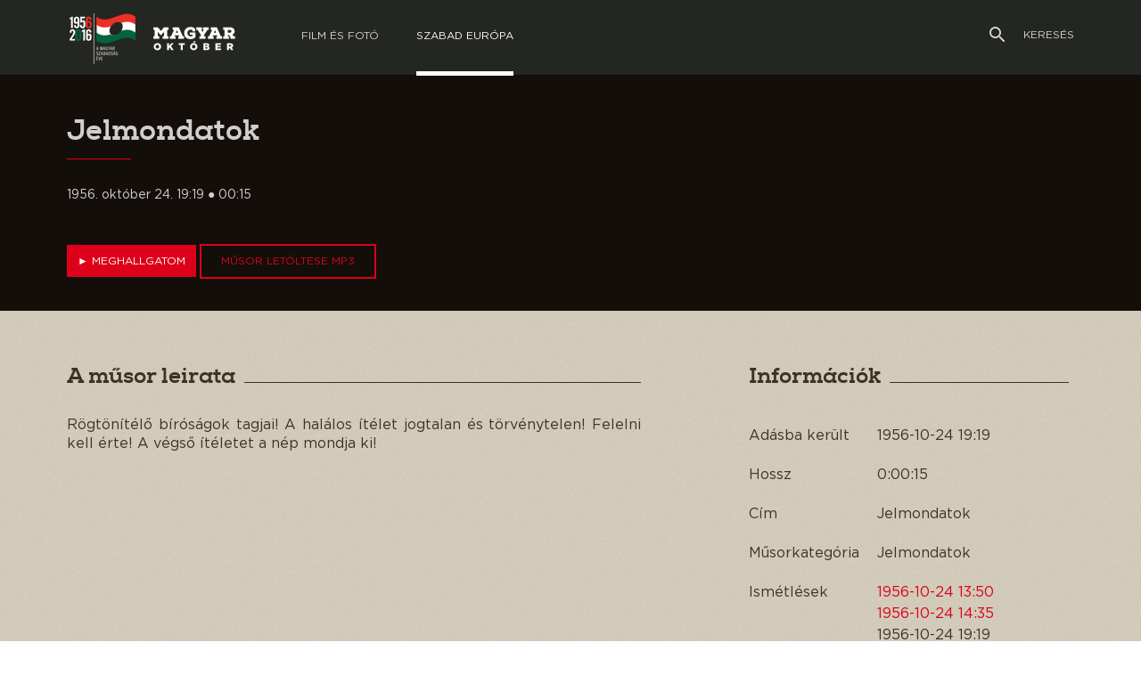

--- FILE ---
content_type: text/html; charset=utf-8
request_url: http://szer.oszk.hu/felvetel?i=561218743&name=Jelmondatok
body_size: 3073
content:
<!DOCTYPE html>
<html>
<!-- html header - 124 --><head>
	<meta http-equiv="Content-Type" content="text/html; charset=UTF-8" />
	<meta http-equiv="cache-control" content="no-cache" />

	<title>1956-10-24 19:19 - Jelmondatok</title>
	<meta name="description" content="" />
	<meta name="keywords" content="Jelmondatok" />
	<link rel="stylesheet" type="text/css" href="/css/design.css?v=1490757575" />

	<script type="text/javascript">
		var _gaq = _gaq || [];
		_gaq.push(["_setAccount", "UA-86167893-2"]);
		_gaq.push(["_trackPageview"]);

		(function() {
			var ga = document.createElement("script"); ga.type = "text/javascript"; ga.async = true;
			ga.src = ("https:" == document.location.protocol ? "https://ssl" : "http://www") + ".google-analytics.com/ga.js";
			var s = document.getElementsByTagName("script")[0]; s.parentNode.insertBefore(ga, s);
		})();	</script>
	
	<script type="text/javascript" src="/js/jquery/jquery.js?v=1335888568"></script>
	<script type="text/javascript" src="/js/main.js?v=1482061623"></script>

	<meta name="author" content="OSZK" />
	<meta name="copyright" content="OSZK" />
	<meta name="generator" content="TinyCommerce 3.24" />
		
</head>
<!-- html header - end -->
<body>
<div class="wrp">
	<!-- header blocks -->
	<header>
		<!-- fejléc doboz - 127 --><div class="header"><div class="wrp2">
	<a href="//www.magyaroktober.hu" id="logo"><img src="/img/theme/logo3.png" alt="MagyarOktóber"></a>
	<ul class="menu">
		<li><a href="//www.magyaroktober.hu/terkep">Film és Fotó</a></li>
		<li class="active"><a href="/">Szabad európa</a></li>
			</ul>
	<a href="/kereses" id="search_top"><img src="/img/theme/ikonok/search_18x18.png" alt="keresés"> Keresés</a>
</div></div>
<!-- fejléc doboz - end -->
		<div class="clear"></div>
	</header>

	<!-- body blocks -->
	<main>
		<!-- felvétel - 141 --><script type="text/javascript">
	var a_play=0,a_volume=50,a_mute=0,a_player=null;
	$(document).ready(function(){
		var b_height=$(".felvetel .b:first").height();
		var b_width=$(".felvetel .b:first").width();
		var cont_height=$(".felvétel .wrp2").height();
		//console.log(cont_height,b_height);
		
		$(document).scroll(function(){
			//console.log($(document).height()-$(window).scrollTop()-b_height-140,$("#footer_map").height()); 
						
			if($(".preplayer").height() - $(window).scrollTop()  < 0 && $(".player:visible").length ){
				$(".preplayer").parent().addClass("fixed");
				$(".player").width( $(".player").parent().width() );
			}else{
				$(".preplayer").parent().removeClass("fixed");
				$(".player").width("auto");
			}
			
			b_width=$(".felvetel .b:first").width();
			
			if($(document).height()-$(document).scrollTop()-b_height-($(".felvetel .b").offset().top-$(document).scrollTop())<$("#footer_map").height()){
				$(".felvetel .b").removeClass("fix fix2").addClass("fix3");
			}else if($(".preplayer").height() - $(window).scrollTop()  < 0 && $(".player:visible").length ){
				$(".felvetel .b").removeClass("fix fix3").addClass("fix2").width(b_width);
				//}else if($(document).height()-$("#footer_map").height()-$("body").height()-$(window).scrollTop()+120<0 && $(".player:visible").length==0){
				//$(".felvetel .b").removeClass("fix fix2").addClass("fix3");
			}else if($(".preplayer").height() - $(window).scrollTop() + 25  < 0 && $(".player:visible").length==0){
				$(".felvetel .b").removeClass("fix2 fix3").addClass("fix").width(b_width);
				
			}else{
				$(".felvetel .b").removeClass("fix fix2 fix3").width("31.77%");
			}
			
			
			



		});
		
		
		
		
		a_player=$("#audio_player")[0];
		
		a_player.onloadedmetadata = function(){
			var minutes = "0" + Math.floor(a_player.duration / 60);
			var seconds = "0" +  Math.floor(a_player.duration - minutes * 60);
			var dur = minutes.substr(-2) + ":" + seconds.substr(-2);
			$("#a_length").html(dur); 
		};
		
		//$("#a_length").html(a_player.duration);
		
		$(".meghallgatom").click(function(e){
			e.preventDefault();
			$(".felvetel .player").slideDown(800);
		});
		
		window.setInterval(function(){
			if(a_play==1){
				var minutes = "0" + Math.floor(a_player.currentTime / 60);
				var seconds = "0" +  Math.floor(a_player.currentTime - minutes * 60);
				var dur = minutes.substr(-2) + ":" + seconds.substr(-2);
				$(".felvetel #a_pos").html(dur);
				$(".felvetel .a_progress span").width(a_player.currentTime*100/a_player.duration + "%");
			}
		},200);
		
		$(".felvetel .a_progress").click(function(e){
			e.preventDefault();
			a_player.currentTime=(e.pageX-$(this).offset().left)/$(this).width()*a_player.duration;
		});
		
		$("#a_play").click(function(e){
			e.preventDefault();
			if(a_play==0){
				a_player.play();
				a_play=1;
			}else{
				a_player.pause();
				a_play=0;
			}
			$(this).toggleClass("paused");
		});
		$("#a_volume").click(function(e){
			e.preventDefault();
			$(this).toggleClass("muted");
			a_mute = (a_mute == 0 ? 1 : 0);
			a_player.muted = a_mute==0 ? false : true;
		});
		$(".felvetel .a_volume").click(function(e){
			e.preventDefault();
			a_player.volume=(e.pageX-$(this).offset().left)/$(this).width();
			$(".felvetel .a_volume span").width(a_player.volume*100 + "%");
		});
		
	});
</script>

<style type="text/css">
	.felvetel.fixed .player {
		position:fixed;
		top:84px;
		z-index:2;
	}
	
	.felvetel.fixed .preplayer {
		margin-bottom:100px;
	}
</style>

<div class="felvetel article">
	<div class="black1 preplayer">
		<div class="wrp2" style="padding-bottom:30px;">
			<h1 class="line">Jelmondatok</h1>
			<p>1956. október 24. 19:19 ● 00:15</p>
			
			<div style="padding: 30px 0 0;">
				<a href="javascript:;" class="meghallgatom up"><span>►</span> Meghallgatom</a>
				<a href="/fileok/mp3/s1024_1919.mp3" class="up box" download>Műsor letöltése MP3</a>
			</div>
		</div>
	</div>
	<div class="grey3 player">
		<div class="wrp2">
			<audio controls="" id="audio_player"><source src="/fileok/mp3/s1024_1919.mp3" type="audio/mpeg">Your browser does not support the audio element.</audio>
						
			<table><tr>
			<td align="center"><img src="/img/blank.gif" width="40" height="40" id="a_play"></td>
			<td id="a_pos">00:00</td>
			<td class="a2"><span class="a_progress"><span></span></span></td>
			<td id="a_length">00:00</td>
			<td><img src="/img/blank.gif" width="40" height="40" id="a_volume"></td>
			<td class="a4"><span class="a_volume"><span></span></span></td>
				</tr></table>
		</div>
	</div>
	<div class="grey3" style="min-height: 600px;">
		<div class="wrp2 v2">
			
			<div class="a">
				<h2 class="tale">A műsor leirata</h2>
				<div style="font-size:16px; text-align:justify;">Rögtönítélő bíróságok tagjai! A halálos ítélet jogtalan és törvénytelen! Felelni kell érte! A végső ítéletet a nép mondja ki!</div>
			</div><div class="b">
				<h2 class="tale">Információk</h2>
				<table style="font-size:16px;">
					<tr><td width="1">Adásba került</td><td>1956-10-24 19:19</td></tr>
					<tr><td>Hossz</td><td>0:00:15</td></tr>
					<tr><td>Cím</td><td>Jelmondatok</td></tr>
					<tr><td>Műsorkategória</td><td>Jelmondatok</td></tr>										<tr><td>Ismétlések</td><td>
						<div><a href="/felvetel?i=790702016&name=Jelmondatok" target="_blank">1956-10-24 13:50</a></div><div><a href="/felvetel?i=994235148&name=Jelmondatok" target="_blank">1956-10-24 14:35</a></div><div>1956-10-24 19:19</div><div><a href="/felvetel?i=77354506&name=Jelmondatok" target="_blank">1956-10-24 22:45</a></div><div><a href="/felvetel?i=90402201&name=Jelmondatok" target="_blank">1956-10-25 7:26</a></div><div><a href="/felvetel?i=1997204274&name=Jelmondatok" target="_blank">1956-10-25 9:30</a></div><div><a href="/felvetel?i=77968693&name=Jelmondatok" target="_blank">1956-10-25 12:40</a></div><div><a href="/felvetel?i=1993307188&name=Jelmondatok" target="_blank">1956-10-25 14:29</a></div><div><a href="/felvetel?i=1693865826&name=Jelmondatok" target="_blank">1956-10-25 17:44</a></div><div><a href="/felvetel?i=738522642&name=Jelmondatok" target="_blank">1956-10-25 20:20</a></div><div><a href="/felvetel?i=1709353195&name=Jelmondatok" target="_blank">1956-10-25 23:59</a></div><div><a href="/felvetel?i=137743978&name=Jelmondatok" target="_blank">1956-10-26 6:48</a></div>						</td></tr>
																				
									</table>
				<a href="/fileok/mp3/s1024_1919.mp3" class="up box" download>Műsor letöltése MP3</a>
			</div>
			
		</div>
		
	</div>
</div>
<!-- felvétel - end --><!-- lábléc - 33 --><div id="footer_map">
	<table style="width:100%;margin: 0 auto; max-width: 1130px;">
		<tr>
			<td><div class="owner">© 2016 Országos Széchényi Könyvtár</div></td>
			<td><div class="link">
				<a href="http://www.magyaroktober.hu/impresszum">Impresszum</a>
				<a href="http://www.magyaroktober.hu/adatvedelmi-nyilatkozat">Adatvédelmi nyilatkozat</a>
				<a href="http://www.magyaroktober.hu/felhasznalasi-feltetelek">Felhasználási feltételek</a>
				<a href="http://www.magyaroktober.hu/eszrevetelek">Észrevételek</a>
				</div></td>
		</tr>
	</table>
</div>
<!-- lábléc - end -->
		<div class="clear"></div>
	</main>
</div>
<!-- generated by Tinycommerce -->
<!-- felvétel szerkesztő link - 144 --><!-- felvétel szerkesztő link - end -->
</body>
</html>

--- FILE ---
content_type: text/css; charset=utf-8
request_url: http://szer.oszk.hu/css/design.css?v=1490757575
body_size: 4064
content:
@font-face {
	font-family: 'nexaslab';
	src: url('/fonts/nexaslab-regular-webfont.eot');
	src: url('/fonts/nexaslab-regular-webfont.eot?#iefix') format('embedded-opentype'),
		url('/fonts/nexaslab-regular-webfont.woff2') format('woff2'),
		url('/fonts/nexaslab-regular-webfont.woff') format('woff'),
		url('/fonts/nexaslab-regular-webfont.ttf') format('truetype');
	font-weight: normal;
	font-style: normal;
	
}

@font-face {
	font-family: 'nexaslabbold';
	src: url('/fonts/nexaslab-xbold-webfont.eot');
	src: url('/fonts/nexaslab-xbold-webfont.eot?#iefix') format('embedded-opentype'),
		url('/fonts/nexaslab-xbold-webfont.woff2') format('woff2'),
		url('/fonts/nexaslab-xbold-webfont.woff') format('woff'),
		url('/fonts/nexaslab-xbold-webfont.ttf') format('truetype');
	font-weight: normal;
	font-style: normal;
	
}

@font-face {
	font-family: 'gothambold';
	src: url('/fonts/gotham-bold.eot');
	src: url('/fonts/gotham-bold.eot?#iefix') format('embedded-opentype'),
		/*url('/fonts/gotham-bold.woff2') format('woff2'),*/
		url('/fonts/gotham-bold.woff') format('woff'),
		url('/fonts/gotham-bold.ttf') format('truetype');
	font-weight: normal;
	font-style: normal;
}

@font-face {
	font-family: 'gothambook';
	src: url('/fonts/gotham-book.eot');
	src: url('/fonts/gotham-book.eot?#iefix') format('embedded-opentype'),
		/*url('/fonts/gotham-book.woff2') format('woff2'),*/
		url('/fonts/gotham-book.woff') format('woff'),
		url('/fonts/gotham-book.ttf') format('truetype');
	font-weight: normal;
	font-style: normal;
}

@font-face {
	font-family: 'gothambookitalic';
	src: url('/fonts/gotham-bookitalic.eot');
	src: url('/fonts/gotham-bookitalic.eot?#iefix') format('embedded-opentype'),
		/*url('/fonts/gotham-bookitalic.woff2') format('woff2'),*/
		url('/fonts/gotham-bookitalic.woff') format('woff'),
		url('/fonts/gotham-bookitalic.ttf') format('truetype');
	font-weight: normal;
	font-style: normal;
}



/***************************************************************
* reset rules
***************************************************************/
body, html { font:14px/18px gothambook, arial, helvetica, sans-serif; margin:0; padding:0; text-align:center; height:100%; width:100%; }
body { background:#fff; color:rgba(255,255,255,0.8); box-sizing:border-box; line-height: 1.5em;  }

h1,h2,h3,h4,h5 { font-family:nexaslabbold; line-height: 2em; font-weight: normal; overflow:hidden; }
h1 { font-size:32px;  margin:30px 0; }
h2 { font-size:24px;  margin:20px 0; }
h3 { font-size:18px;  margin:15px 0; }

h1x { font:24px/38px nexaslabbold; margin:17px 0; padding:0; }
h1.line, h1.a { background:url(/img/theme/misc/h1bg.png) 0 bottom no-repeat transparent;  }
h2.line { background:url(/img/theme/misc/h2bg1.png) center bottom no-repeat transparent;  }
h2.line2 { background:url(/img/theme/misc/h2bg.png) center bottom no-repeat transparent;  }

.tale:after {
	border-bottom: 1px solid;
    content: "";
    display: inline-block;
    height: 1px;
    margin-left: 10px;
    margin-right: -100%;
    width: 100%;
}

table { border-collapse: collapse; border-spacing: 0; }
table, caption, tbody, tfoot, thead, tr, th, td {
	background: none repeat scroll 0 0 transparent;
	border: 0 none;
	font-size: 100%;
	margin: 0;
	outline: 0 none;
	padding: 0;
	vertical-align: baseline;
	color: inherit;
}

a { color:#de001a; text-decoration:none; cursor:pointer; cursor:hand; }
a:hover { text-decoratiox:underline; font-family:gothambold; }

a.up { font-size: 12px; line-height: 15px; text-transform: uppercase; margin-bottom: 6px; }
a.box { border: 2px solid; display: inline-block; padding: 10px 22px; }

* { box-sizing: border-box; colorx: inherit; }
/**:before,*:after { content:""; display:none; }*/

.clear { clear:both; }

.bg { background-repeat:no-repeat; padding:60px 0; background-position:center center; }


/***************************************************************
* frame rules
***************************************************************/

.wrp { backgroundx: transparent url("/sitebuild/oszk56-04-szabad_europa-01-eloszto@1x.png") no-repeat scroll center 0;
    heightx: 6000px;
	margin: 0 auto; 
	max-width: 1440px;
}

.wrp2 {
	max-width:1130px;
	width:100%;
	margin:0 auto;
	position:relative;
	text-align:left;
	padding: 1px 0;
}

.wrp2 .c { margin:32px 0; }

.wrp2.v2 { padding:30px 0 50px; }

/***************************************************************
* box rules
***************************************************************/
.wrp main { padding-top: 84px; }

header { height:84px; line-height:84px; background:#242622; font-size:12px; color:rgba(255,255,255,0.8); text-transform:uppercase; 
	left: 0;
	margin: 0 auto;
	max-width: 1440px;
	position: fixed;
	right: 0;
	top:0;
	z-index: 10;
}

.footer { background:#000; min-height:156px; color:#c6c6c6; font-size:14px; }


.box_01 { padding:24px 0 60px; }


/*.box_01 h2.h { line-height:36px; margin:36px 0; }
.box_01 h2.h:after {
	content : "";
	position:relative;
	left: 50%;
	margin-left:-84px;
	bottom  : 0;
	width   : 168px;
	border-bottom:1px solid #de001a;
	display: block;
}*/

.box_01 h3 { font-size:16px; line-height:24px; margin:16px 0; font-family:"nexaslabbold"; }
.box_01 .lead { font-size:14px; }

.black1 { background: #140e0b; color:rgba(255,255,255,0.8); }

.grey1 { background:#252525; }
.grey2 { background:#d4ccbf; }
.grey3 { background:url(/img/theme/background/bg-grey3.png) repeat #d2caba; color:#3f3225; }
.grey3 h1, .grey3 h2, .grey3 h3, .grey3 h4, .grey3 h5 { color:#3f3225; }


.white { background:#fff; color:#140e0b; }

.box_01.grey2 h2.h { color:#140e0b; }
.box_01.grey2 { color:#140e0b; }

.hamarosan { opacity: 0.4; }



/***************************************************************
* fejléc box rules
***************************************************************/
.header { position:relative; }
.header .menu { list-style:none outside none; margin:0; padding:0; display:inline-block; vertical-align: top; height:79px; line-height:79px; }
.header .menu li { display:inline-block; margin:0 19px; }
.header .menu a { color:inherit; }
.header .menu li.active { border-bottom:5px solid #fff; color:#fff; }

#logo { display: inline-block; line-height: 84px; margin-right: 40px; vertical-align: top; }
#logo img { vertical-align:top; margin-top:14px; }

#search_top { line-height:79px; text-transform:uppercase; color:inherit; position:absolute; top:0; right:0; text-transform: uppercase; }
#search_top img { margin-right: 16px; position: relative; top: 5px; }




/***************************************************************
* lábléc box rules
***************************************************************/
#footer_map { height:24px; background:#000; font-size:14px; height:160px; line-height:160px; }
#footer_map div { display:inline-block; }
#footer_map div a { margin:0 8px; line-height:120px; }
#footer_map table { width:100%; text-align:center; }




/***************************************************************
* map box rules
***************************************************************/
#map { display:inline-block; width:100%; height:100%; overflow:hidden; padding-top:84px; }

#map-search { position:absolute; right:0; bottom: 60px; background:#212121; color:#fff; heightx:216px; }
body.footer_open #map-search { bottom:168px; }
#map-search td { vertical-align:top; }


#sform { padding:24px; line-height:36px; }
#sform > * { display:inline-block; vertical-align:top; }
#sform label { vertical-align:top; margin-right:36px; }
#sform .icheckbox { margin-right:8px; }

.icheckbox { width:16px; height:16px; background:url(/img/theme/checkbox/checkbox_basic16x16_light.png) transparent; display:inline-block; }
.icheckbox.ichecked { background:url(/img/theme/checkbox/checkbox_ticked16x16_light.png) transparent; }


#id_cat {
	height:36px; line-height:36px;
	border:2px solid #b72825;
	background:transparent;
	padding:0; 	
	margin:0 24px 16px 0;
	font:12px gothambold;
	text-transform:uppercase;
}
#id_cat option { color:inherit; font:inherit; }

#q { 
	height:36px; line-height:36px; width:324px; 
	font:12px gothambookitalic; colorx:#b9b9b9; font-size:13px;
	padding:0 5px 0 10px; 
	border:1px solid #716a61; border-right-width:0; 
	background:transparent; 
	margin-bottom:16px;
}
#search {
	width:105px; height:36px; line-height:36px; 
	text-align:center; 
	background:#b72825; color:rgba(255,255,255,0.8); 
	border:0 none; 
	padding:0; 
	font:12px gothambold;
	margin-bottom:16px;
}
#sdate { 
	font:12px gothambold;
	width:360px; height:36px; line-height:34px;
	background:transparent; color: #140e0b;;
	border:2px solid #6e3535; 
	padding:0;
	text-transform:uppercase;
	padding-left:10px;
	text-align:left;
	margin-bottom:16px;
	margin-right:24px;
}
#sdate img { float: right; margin: 4px 4px 0 0; }
.sform-line { text-align:left; line-height: 16px; }

.datefromto {
	border: 0 none;
	font: inherit;
	height: 32px;
	padding: 0;
	text-transform: inherit;
	width: 342px;
	background: transparent url("/img/theme/misc/calendar_searchbar_24x24.png") no-repeat scroll right center;;
}
#sdatex .datefromto { width:410px; color:#fff; background-image:url(/img/theme/misc/calendar_searchbar_24x24_light.png); }



#media_list { position:absolute; left:-720px; top:84px; bottom:24px; background:#212121; width:720px; overflow-x:hidden; overflow-y:auto; padding:0 0 0 159px; }
body.footer_open #media_list { bottom:132px; }

#media_list_switch { background:url(/img/theme/navigation/arrow_basic_24x24.png) transparent no-repeat; }
#media_list_switch:hover { background:url(/img/theme/navigation/arrow_hover_24x24.png) transparent no-repeat; }
#media_list.open { left:0px; }

#media_list .row { margin:20px 0; }
#media_list .col1 { width:192px; display:inline-block; }
#media_list .col1 span { font-size:10px; text-transform:uppercase; color:#f4eee5; border-bottom:3px solid #de001a; margin-bottom:-3px; display: inline-block; position:relative; z-index:10; }
#media_list .col2 { width:335px; display:inline-block; vertical-align:top; color:#f4eee5; font-size:12px; }

#media_list h3 { font-size:16px; line-height:24px; }

#media_list .like { color:#fff; }

#media_list_data {  }



.nyito_musorkategoriak .c a { 
	margin:0 6px 12px; padding:0 12px;
	font-size:12px; line-height:28px; height:28px; 
	display:inline-block; 
	background:#6e3535; color:rgba(255,255,255,0.8);
	-webkit-border-radius:13px; -moz-border-radius:13px; border-radius:13px;
}


.nyito_szerkesztok .c a { display:inline-block; height: 165px; width: 188px; font-size:14px; color:rgba(255,255,255,0.8); vertical-align: top; }
.nyito_szerkesztok .c span { font-size:10px; }
.nyito_szerkesztok .c img { border-radius:36px; }


.tc { text-align:center; }




/***************************************************************
* musorujsag rules
***************************************************************/
.musorujsag { background:#0f0f0f; }
.musorujsag.inv { background:#d2caba; }


/***************************************************************
* article rules
***************************************************************/
.article { paddingx: 0 0 20px 0; }
.article h2:after {
    border-bottom: 1px solid;
    content: "";
    display: inline-block;
    height: 1px;
    margin-left: 10px;
    margin-right: -100%;
    width: 100%;
}
.article .b img { max-width:100%; }


/***************************************************************
* pager
***************************************************************/



/***************************************************************
* button definiciok
***************************************************************/




/***************************************************************
* tooltip rules
***************************************************************/
.tooltip {
        white-spacex: nowrap;
        font: 12px gothambook;
        background:rgba(36,38,24,0.9);
		color:rgba(255,255,255,0.8);
        padding: 3px;
        border:1px solid rgba(46,49,45,1);
        display: block;
        position: absolute;
        z-index:15002;
        top:-100px;
        -webkit-border-radius:5px;
        -moz-border-radius:5px;
        border-radius:5px;
        -webkit-box-shadow: 3px 5px 5px rgba(0, 0, 0, 0.3);
        -moz-box-shadow: 3px 5px 5px rgba(0, 0, 0, 0.3);
        box-shadow: 3px 5px 5px rgba(0, 0, 0, 0.3);
        max-width:600px;
}
.tooltip div { text-align:center; }







/***************************************************************
* login/registration rules
***************************************************************/



/***************************************************************
* felvétel box rules
***************************************************************/
.article .a { display:inline-block; width:57%; margin-right:10.73%; vertical-align:top; line-height:1.5em; }
.article .b { display:inline-block; width:31.77%; vertical-align:top; }
.article .b table { width:100%; text-align:left; margin-bottom: 30px; }
.article .b table td { padding:10px 0; line-height:1.5em; }
.article .b table td:first-child { padding-right:20px; }

.article .b.fix { position:fixed; top:86px; }
.article .b.fix2 { position:fixed; top:210px; }
.article .b.fix3 { position:absolute; bottom:50px; }

.meghallgatom { color:#fff; background:#de001a; line-height:36px !important; height:36px; padding:0 12px; display: inline-block; }

.felvetel .player { height:100px; padding-top:30px; display:none; }
.felvetel .player .wrp2 { height:40px; padding: 0; line-height:40px; }
.felvetel .player .wrp2 div { display:inline-block; vertical-align: top; text-align:center; }
#audio_player { height:0; width:0; display:none; }
#a_play { background:url(/img/theme/ikonok/audio_play.png) no-repeat; }
#a_play.paused { background:url(/img/theme/ikonok/audio_pause.png) no-repeat; }
#a_volume { background:url(/img/theme/ikonok/audio_volume.png) no-repeat; }
#a_volume.muted { background:url(/img/theme/ikonok/audio_muted.png) no-repeat; }
.a_progress, .a_volume, .a_progress span, .a_volume span { display:block; height:4px; background:#dedede; -webkit-transition: height 0.7s ease; transition: height 0.7s ease; }
.a_progress:hover, .a_volume:hover, .a_progress:hover span, .a_volume:hover span { height:10px;  }
.a_progressx span { transition: width 0.9s linear; }

.a_progress span, .a_volume span { background:#de001a; width:0; }
.felvetel .player table { width:100%; height:40px; }
.felvetel .player td { vertical-align:middle;  }
.felvetel .a_progress { width:572px; }
.felvetel .a_volume { width:150px; }
.felvetel .a_volume span { width:100%; }
.felvetel .a2 { width: 592px; }
.felvetel #a_pos { text-align:center; width: 60px; }
.felvetel #a_play, .felvetel #a_volume { cursor:pointer; }




/***************************************************************
* Admin editing box rules
***************************************************************/
.adminEditBox { 
	border:2px solid rgba(81,81,81,0.4); margin:-2px; position:relative; text-align:left; min-height:2em;
	-webkit-border-radius: 5px; -moz-border-radius: 5px; border-radius: 5px;
	-webkit-transitionx : all .3s ease-out;
	-moz-transitionx : all .3s ease-out;
	-o-transitionx : all .3s ease-out;
	transitionx : all .3s ease-out;
}
.adminEditBox:hover { border-color:#00a; z-index:10000000; box-shadow:0 0 1000px 1000px rgba(0, 0, 0, 0.3); }
.adminEditBox .link {
	position:absolute;
	top:0;
	background:#515151;
	font:12px/18px verdana;
	z-index:10000000;
	display:inline-block;
	color:#fff;
	margin: 0 3px 0 0; padding:1px 8px;
	-webkit-border-radius:2px 0 5px 0; -moz-border-radius:2px 0 5px 0; border-radius:2px 0 5px 0;
	opacity:0.4;
	border:2px solid #515151;
	border-width:0 2px 2px 0;


}
.adminEditBox:hover > .link { display:inline-block; background:#00a; opacity:1; border-color:#00a; }
.adminEditBox:hover > .link:hover {  }

.adminEditBoxLayout > .link {
	background:#000;
	display:inline-block;
	color:#fff;
	margin:3px 3px 10px 3px; padding:0 8px;
	border-radius: 5px;
	font:12px/18px verdana; 
}
.adminEditBoxLayout > .link:hover { text-decoration:none; background:#777; }

.debug_sql_list { margin:20px auto; }
.debug_sql_list ol { padding-left:40px; }
.debug_sql_list ol li span { cursor:pointer; cursor:hand; }
.debug_sql_list ol li div { display:none; max-width:800px; background:#eee; border:1px solid #aaa; padding:5px; }


.no-disp { display:none; }




/***************************************************************
* Responsive rules
***************************************************************/

@media (max-width:1130px){
.wrp2 { padding:1px 10px; }
}


@media (max-width:1023px){
#search_top { right:8%; }
#logo {	margin-right: 2%; margin-left: 8%; }

}

@media (max-width:800px){
#search_top { right:2%; }
#logo {	margin-right: 2%; margin-left: 2%; }
.header .menu { margin-right: 120px; }
}

@media (max-width:700px){
.header, header { height: auto; }
.wrp header { position: initial; }
.wrp main { padding-top: 0px; }

}

@media (max-width:600px){
#q { border-width: 1px; display:block; width:100%; }
#sdate2 { width:100%; margin-right:0; }
.datefromto { width:100%; }

.article .a { display:block !important; width:100%; margin: 0; padding: 0 10px; }
.article .b { display:block !important; position:initial !important; width:100% !important; margin:0; padding: 0 10px; }

}

@media (max-width:500px){
.header .menu { margin-right: 0px; }

}

@media (max-width:360px){
.header .menu { height: auto; line-height: 39px; }
#search_top span { displayx:none; }
}

--- FILE ---
content_type: application/x-javascript; charset=utf-8
request_url: http://szer.oszk.hu/js/main.js?v=1482061623
body_size: 1253
content:
var TC=TC || {};
TC.tooltip_enable=true;
TC.tooltip=$("<div class='tooltip'></div>");
TC.cloak=null;
TC.cloak_count=0;

$(document).ready(function(){
	
	
	// generate tooltip for items have rel=tooltip attrib
	TC.tooltip.appendTo("body");
	
	$("body").on("mouseover","[title]:not(.notooltip)",function(e){
		e.preventDefault();
		if($(this).attr("title")!=''){
			$(this).data("title",$(this).attr("title"));
			$(this).attr("title","");
		}
		if(TC.tooltip_enable && $(this).data("title")>" ") TC.tooltip.html($(this).data("title")).show();
	})
	.on("mouseout","[title]:not(.lang_edit)",function(){ TC.tooltip.hide().width('auto'); })
	.on("mousemove","[title]:not(.lang_edit)",function(e){
		var x = e.pageX;
		var y = e.pageY;
		x=(x+15-$(document).scrollLeft()<$(window).width()- TC.tooltip.width()-10)?x+15:x-15-TC.tooltip.width();
		
		if(x<6)x=6;
		if($(window).width()-TC.tooltip.width()-30<0) TC.tooltip.width($(window).width()-30);
		
		y=(y+15-$(document).scrollTop()<$(window).height()-TC.tooltip.height()-10)?y+15:y-10-TC.tooltip.height();
		TC.tooltip.css({'top':y+'px','left':x+'px'});
	});
	
	
	$(".bg").each(function(k,v){
		$([v]).css( 'backgroundImage','url('+$(v).data("bg")+')' );
	});

});


/*!
 * Scroll Sneak
 * http://mrcoles.com/scroll-sneak/
 *
 * Copyright 2010, Peter Coles
 * Licensed under the MIT licenses.
 * http://mrcoles.com/media/mit-license.txt
 *
 * Date: Mon Mar 8 10:00:00 2010 -0500
 */
var ScrollSneak = function(prefix, wait) {
	// clean up arguments (allows prefix to be optional - a bit of overkill)
	if (typeof(wait) == 'undefined' && prefix === true) prefix = null, wait = true;
	prefix = (typeof(prefix) == 'string' ? prefix : window.location.host).split('_').join('');
	var pre_name;
	
	// scroll function, if window.name matches, then scroll to that position and clean up window.name
	this.scroll = function() {
		if (window.name.search('^'+prefix+'_(\\d+)_(\\d+)_') == 0) {
			var name = window.name.split('_');
			window.scrollTo(name[1], name[2]);
			window.name = name.slice(3).join('_');
		}
	}
	// if not wait, scroll immediately
	if (!wait) this.scroll();
	
	this.sneak = function() {
		// prevent multiple clicks from getting stored on window.name
		if (typeof(pre_name) == 'undefined') pre_name = window.name;
		
		// get the scroll positions
		var top = 0, left = 0;
		if (typeof(window.pageYOffset) == 'number') { // netscape
			top = window.pageYOffset, left = window.pageXOffset;
		} else if (document.body && (document.body.scrollLeft || document.body.scrollTop)) { // dom
			top = document.body.scrollTop, left = document.body.scrollLeft;
		} else if (document.documentElement && (document.documentElement.scrollLeft || document.documentElement.scrollTop)) { // ie6
			top = document.documentElement.scrollTop, left = document.documentElement.scrollLeft;
		}
			// store the scroll
			if (top || left) window.name = prefix + '_' + left + '_' + top + '_' + pre_name;
		return true;
	}
}